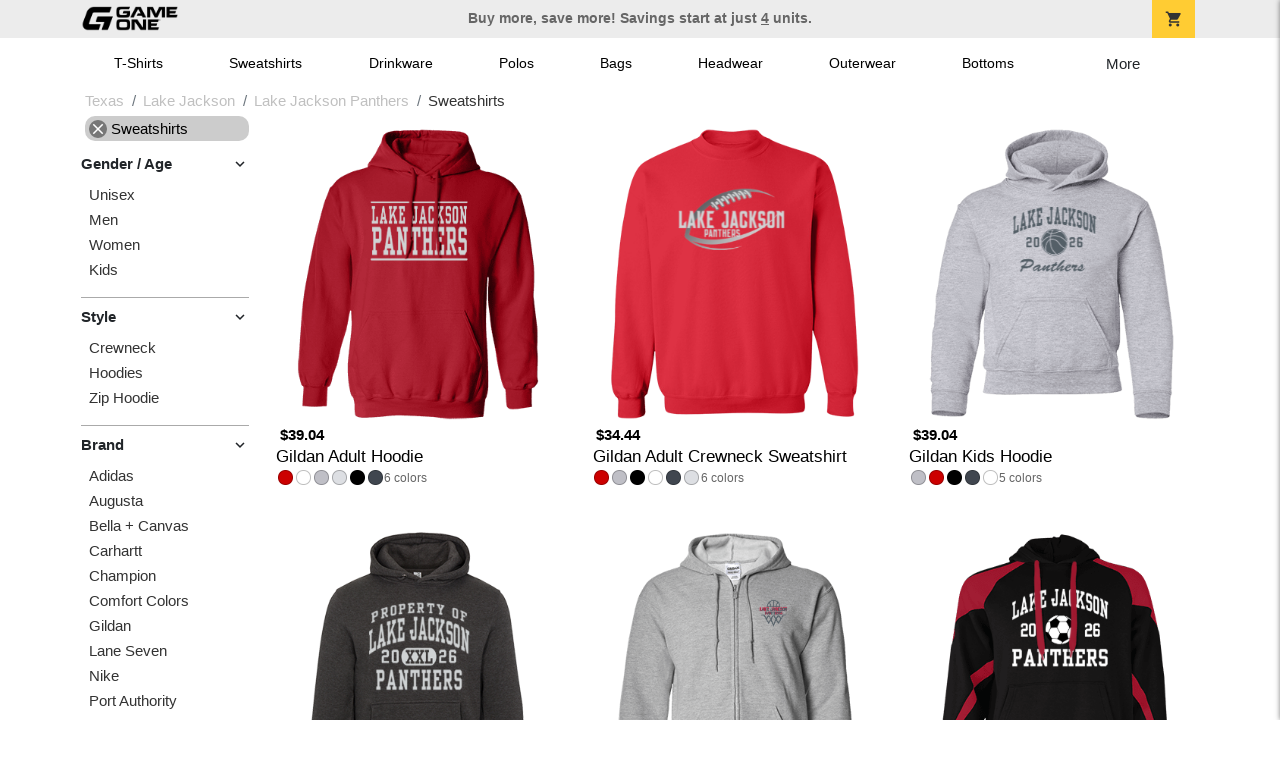

--- FILE ---
content_type: text/html; charset=utf-8
request_url: https://shop.game-one.com/texas/lake-jackson/lake-jackson-panthers/sweatshirts
body_size: 9302
content:
<!DOCTYPE html>
<html prefix="og: http://ogp.me/ns#">

    
<head xmlns="http://www.w3.org/1999/xhtml">
	<meta charset="utf-8">
	<meta http-equiv="X-UA-Compatible" content="IE=edge">
	<meta name="viewport" content="width=device-width, initial-scale=1, maximum-scale=1, user-scalable=no" />
	<meta name="description" content="The Official Store for Game One!" />
	<meta property="og:title" content="Lake Jackson Panthers  Custom Apparel and Merchandise - Game One" />
    <meta property="og:type" content="website" />
    
	    <meta property="og:url" content="https://shop.game-one.com/texas/lake-jackson/lake-jackson-panthers/sweatshirts" /> 
    <meta property="og:description" />
    
        <meta property="og:image" content="https://content.bespokelabs.co/images/theme/GameOne/favicos/android-chrome-512x512.png" />
    
         <meta name="msvalidate.01" content="E88417EF3813845F4913ECDD1A80DD8F" /> 
    <title>Lake Jackson Panthers  Custom Apparel and Merchandise - Game One</title>
   
         <link href="//content.bespokelabs.co/images/theme/Shared/cssv2/prod/common/toppage-bs5.css?v=01202026-3" rel="stylesheet" />
			<link rel="canonical" href="https://shop.game-one.com/texas/lake-jackson/lake-jackson-panthers/sweatshirts" />
  <!-- favicos -->
   
    <link rel="apple-touch-icon" sizes="180x180" href="//content.bespokelabs.co/images/theme/GameOne/favicos/apple-touch-icon.png">
<link rel="icon" type="image/png" sizes="32x32" href="//content.bespokelabs.co/images/theme/GameOne/favicos/favicon-32x32.png">
<link rel="icon" type="image/png" sizes="16x16" href="//content.bespokelabs.co/images/theme/GameOne/favicos/favicon-16x16.png">
<link rel="manifest" href="//content.bespokelabs.co/images/theme/GameOne/favicos/site.webmanifest">
<link rel="mask-icon" href="//content.bespokelabs.co/images/theme/GameOne/favicos/safari-pinned-tab.svg" color="#5bbad5">
<link rel="shortcut icon" href="//content.bespokelabs.co/images/theme/GameOne/favicos/favicon.ico">
<meta name="msapplication-TileColor" content="#ffffff">
<meta name="msapplication-config" content="//content.bespokelabs.co/images/theme/GameOne/favico//browserconfig.xml">
<meta name="theme-color" content="#ffffff">

     
    <script type="text/javascript">
            var categoryId = "622a65b7664542ab795804d4-622a6c5e8603ae4f44ae6fe6-622a6c5e8603ae4f44ae6fe7";
    </script>


        <style type="text/css">
            .btn-secondaction, .btn-secondaction:hover, .search-btn, .search-btn:hover, .btn-search, .btn-search:hover,
            :not(.btn-check)+.btn:hover, #thank-you :not(.btn-check)+.spirit-button:hover, .btn:first-child:hover, #thank-you .spirit-button:first-child:hover 
            { 
                background-color: #006DB0;
                color: white;
            }
            .btn-secondaction-outline, .btn-secondaction-outline:hover { 
                border-color: #006DB0;
                color: #006DB0;
            }
            a.secondary-link, .footer.dark-bg a.secondary-link { 
                color: #006DB0; 
            }
            .widget-header 
            {
                border-color: #006DB0;
            }
            #btdzn .btdzn-design-picker ul li.active { 
                outline: 2px solid #006DB0 !important;
            }
        </style>
    <!-- Global Site Tag (gtag.js) - Google Analytics -->
<script async src="https://www.googletagmanager.com/gtag/js?id=G-XHT7LQSNQK"></script>
<script>
    var gtagOptsObj = {
          cookie_flags: 'max-age=7200;secure;samesite=none;'
    };  // deache 5-16-2019 2331
  window.dataLayer = window.dataLayer || [];
  function gtag(){dataLayer.push(arguments);}
  gtag('js', new Date());

  gtag('config', 'G-XHT7LQSNQK', gtagOptsObj);
</script>
         <link href="https://fonts.googleapis.com/css2??family=Open+Sans:ital,wght@0,400;1,400;1,800&amp;family=Saira+Condensed:wght@900&amp;family=Material+Icons&display=swap" rel="stylesheet">
               <script src="//content.bespokelabs.co/images/theme/Shared/js/prod/bs-index-prod.js?v=01072026" type="module"></script>  
</head>


<body class="GameOne RenderCatalog">
    
	<div class="top-row">
	    <div class="container">
			<div class="row mx-0 justify-content-between align-items-center text-center">
        <div class="col text-left">
            <a href="/">
                        <img class="top-row-logo" src='//content.bespokelabs.co/images/theme/GameOne/images/gameone-logo-2025.png' />
            </a>
        </div>
		 <div class="col text-center d-md-block d-none fw-bold">
          Buy more, save more! Savings start at just <u>4</u> units.
        </div>
				<div class="col text-right">
          <a href="javascript:slideoverToggle('cart', 'Loading your cart')" class="topbar-cart">
            <i class="material-icons">shopping_cart</i>
             <div class="cart-item-count d-none" id="cart-item-count">
                <div>
                </div>
            </div>
          </a>
          <a href="#" id="mobile-navbar-toggler" type="button" data-bs-toggle="collapse" data-bs-target="#navbarSupportedContent" aria-controls="navbarSupportedContent" aria-expanded="false" aria-label="Toggle navigation" class="topbar-hamburger d-md-none navbar-toggler">
            <i class="material-icons">menu</i>
          </a>
				</div>
				
		</div>
		</div>
	</div>
	
    
	<div id="body-content">
	         <slideover so-name="cart" load-url="/cart" v-bind:right="true" v-bind:left="false" ></slideover>
	         <password-modal 
                v-bind:show="false" 
                header-text="This Shop Requires A Password" 
                inner-text="Enter Shop Code" 
                submit-text="Submit"
	         ></password-modal>
<privacy-modal></privacy-modal>

	    <div class="container" id="navbarSupportedContent">
<nav class="navbar navbar-expand-md link-bar" id="layout-nav">

    <div class="container justify-content-center">
        <div class="collapse navbar-collapse">
            <div class="desktop-nav-wrapper">
                <ul class="navbar-nav big-nav" id="layout-main-nav">
                  
                    <li class="d-sm-none navbar-search white">
                        <autocomplete></autocomplete>
                    </li>
                                    <li class="nav-item main-nav-link">
                        <a href="/texas/lake-jackson/lake-jackson-panthers/t-shirts">T-Shirts</a>
                    </li>
                    <li class="nav-item main-nav-link">
                        <a href="/texas/lake-jackson/lake-jackson-panthers/sweatshirts">Sweatshirts</a>
                    </li>
                    <li class="nav-item main-nav-link">
                        <a href="/texas/lake-jackson/lake-jackson-panthers/drinkware">Drinkware</a>
                    </li>
                    <li class="nav-item main-nav-link">
                        <a href="/texas/lake-jackson/lake-jackson-panthers/polos">Polos</a>
                    </li>
                    <li class="nav-item main-nav-link">
                        <a href="/texas/lake-jackson/lake-jackson-panthers/bags">Bags</a>
                    </li>
                    <li class="nav-item main-nav-link">
                        <a href="/texas/lake-jackson/lake-jackson-panthers/hats">Headwear</a>
                    </li>
                    <li class="nav-item main-nav-link">
                        <a href="/texas/lake-jackson/lake-jackson-panthers/outerwear">Outerwear</a>
                    </li>
                    <li class="nav-item main-nav-link">
                        <a href="/texas/lake-jackson/lake-jackson-panthers/bottoms">Bottoms</a>
                    </li>
                    <li class="nav-item main-nav-link">
                        <a href="/texas/lake-jackson/lake-jackson-panthers/button-downs">Button Downs</a>
                    </li>
                    <li class="nav-item main-nav-link">
                        <a href="/texas/lake-jackson/lake-jackson-panthers/home-office">Home & Office</a>
                    </li>
                    <li class="nav-item white spacer d-md-none"></li>

                    <li class="d-none nav-item">
                        <a href="/cart" class="nav-link btn action-btn">
                            <i class="material-icons">shopping_cart</i>
                            Your Cart
                            ($0.00)
                        </a>
                    </li>
                    <li class="nav-item dark d-md-none">
                        <a class="nav-link" href="/track-order">Track Order</a>
                    </li>
                    <li class="nav-item dark  d-md-none">
                        <a class="nav-link" href="/shipping">Shipping</a>
                    </li>
                    <li class="nav-item dark  d-md-none">
                        <a class="nav-link" href="/faq">FAQs</a>
                    </li>
                    <li class="nav-item dark  d-md-none">
                        <a class="nav-link" href="/contact">Contact Us</a>
                    </li>
                </ul>
                <div id="layout-nav-more" v-on:click="" class="d-none big-nav-more dropdown">
                    More
                    <div id="layout-more-dropdown-menu" class="dropdown-menu" aria-labelledby="dropdownMenuButton">
                    </div>
                </div>
            </div>
        </div>
    </div>
</nav>
</div>

	<div class="body-container  ">
	
            

<div id="catalog" class="stage">
<div class="catalog-mobile-header d-block d-md-none">
    <div class="row align-items-center">
        <div class="col-12 catalog-mobile-title text-center d-none">
Sweatshirts        </div>
            <div class="col catalog-mobile-back">
            <a href="https://shop.game-one.com/texas/lake-jackson/lake-jackson-panthers" class="back-link">
                <i class="material-icons">arrow_back</i>
             Lake Jackson Panthers
             </a>
        </div>
        <div class="col-auto catalog-mobile-top-filter">
            <div onclick="$('#catalog-sidebar-container').toggleClass('expand')" class="filter-btn"><i class="material-icons">tune</i>Filter</div>
        </div>
    </div>   
</div>

<!-- WIDGET ROW -->
<div class='row'>
    <div class="col">
         <ol class="breadcrumb store-breadcrumbs" vocab="https://schema.org/" typeof="BreadcrumbList">

            <li class="breadcrumb-item" property="itemListElement" typeof="ListItem">
                        <a href="/texas" property="item" typeof="WebPage">
                           <span property="name">Texas</span>
                    </a>
                            <meta property="position"  content="1" >
             
            </li>
            <li class="breadcrumb-item" property="itemListElement" typeof="ListItem">
                        <a href="/texas/lake-jackson" property="item" typeof="WebPage">
                           <span property="name">Lake Jackson</span>
                    </a>
                            <meta property="position"  content="2" >
             
            </li>
            <li class="breadcrumb-item" property="itemListElement" typeof="ListItem">
                        <a href="/texas/lake-jackson/lake-jackson-panthers" property="item" typeof="WebPage">
                           <span property="name">Lake Jackson Panthers</span>
                    </a>
                            <meta property="position"  content="3" >
             
            </li>
            <li class="breadcrumb-item" property="itemListElement" typeof="ListItem">
                        <a href="/texas/lake-jackson/lake-jackson-panthers/sweatshirts" property="item" typeof="WebPage" style="pointer-events: none">
                           <span property="name">Sweatshirts</span>
                        </a>
                            <meta property="position"  content="4" >
             
            </li>
        </ol>
    </div>
</div>



<div class="row">
    <div class="col-xl-2 col-md-3">
        <div id="catalog-sidebar-container">
            <div class="browsing hide-expand" >Browsing:</div>
            <div class="categories show-expand">Categories</div>
            <div class="close-icon" onclick="$('#catalog-sidebar-container').removeClass('expand')">
                <i class="material-icons">close</i>
            </div>
            <ul class="catalog-filters catalog-page always-open" id="catalog-sidebar">
            <li class="top-level">
                    <ul class="active-filter sub-level">
                        <li class="redundant-active">
                            <a href="/texas/lake-jackson/lake-jackson-panthers"><i class="material-icons">close</i> Sweatshirts</a>
                        </li>
                    </ul>
            </li>
                                <li class="top-level">
                        <div class="top-level-header">
                            Gender / Age
                           <div class="filter-toggler">
                                <i class="material-icons">keyboard_arrow_right</i>
                           </div>
                        </div>
                        <ul class="sub-level">
                                <li class="">
                                    <a href="/texas/lake-jackson/lake-jackson-panthers/unisex/sweatshirts">Unisex</a>
                                </li>
                                <li class="">
                                    <a href="/texas/lake-jackson/lake-jackson-panthers/mens/sweatshirts">Men</a>
                                </li>
                                <li class="">
                                    <a href="/texas/lake-jackson/lake-jackson-panthers/womens/sweatshirts">Women</a>
                                </li>
                                <li class="">
                                    <a href="/texas/lake-jackson/lake-jackson-panthers/kids/sweatshirts">Kids</a>
                                </li>
                        </ul>
                    </li>
                    <li class="top-level">
                        <div class="top-level-header">
                            Style
                           <div class="filter-toggler">
                                <i class="material-icons">keyboard_arrow_right</i>
                           </div>
                        </div>
                        <ul class="sub-level">
                                <li class="">
                                    <a href="/texas/lake-jackson/lake-jackson-panthers/sweatshirts?filters=style/crewneck">Crewneck</a>
                                </li>
                                <li class="">
                                    <a href="/texas/lake-jackson/lake-jackson-panthers/sweatshirts?filters=style/hoodies">Hoodies</a>
                                </li>
                                <li class="">
                                    <a href="/texas/lake-jackson/lake-jackson-panthers/sweatshirts?filters=style/zip-hoodie">Zip Hoodie</a>
                                </li>
                        </ul>
                    </li>
                    <li class="top-level">
                        <div class="top-level-header">
                            Brand
                           <div class="filter-toggler">
                                <i class="material-icons">keyboard_arrow_right</i>
                           </div>
                        </div>
                        <ul class="sub-level">
                                <li class="">
                                    <a href="/texas/lake-jackson/lake-jackson-panthers/sweatshirts/adidas">Adidas</a>
                                </li>
                                <li class="">
                                    <a href="/texas/lake-jackson/lake-jackson-panthers/sweatshirts?filters=brand/augusta">Augusta</a>
                                </li>
                                <li class="">
                                    <a href="/texas/lake-jackson/lake-jackson-panthers/sweatshirts?filters=brand/bella-canvas">Bella + Canvas</a>
                                </li>
                                <li class="">
                                    <a href="/texas/lake-jackson/lake-jackson-panthers/sweatshirts?filters=brand/carhartt">Carhartt</a>
                                </li>
                                <li class="">
                                    <a href="/texas/lake-jackson/lake-jackson-panthers/sweatshirts?filters=brand/champion">Champion</a>
                                </li>
                                <li class="">
                                    <a href="/texas/lake-jackson/lake-jackson-panthers/sweatshirts?filters=brand/comfort-colors">Comfort Colors</a>
                                </li>
                                <li class="">
                                    <a href="/texas/lake-jackson/lake-jackson-panthers/gildan/sweatshirts">Gildan</a>
                                </li>
                                <li class="">
                                    <a href="/texas/lake-jackson/lake-jackson-panthers/sweatshirts?filters=brand/lane-seven">Lane Seven</a>
                                </li>
                                <li class="">
                                    <a href="/texas/lake-jackson/lake-jackson-panthers/sweatshirts/nike">Nike</a>
                                </li>
                                <li class="">
                                    <a href="/texas/lake-jackson/lake-jackson-panthers/sweatshirts?filters=brand/port-authority">Port Authority</a>
                                </li>
                                <li class="">
                                    <a href="/texas/lake-jackson/lake-jackson-panthers/sweatshirts?filters=brand/prevail">Prevail</a>
                                </li>
                                <li class="">
                                    <a href="/texas/lake-jackson/lake-jackson-panthers/sweatshirts?filters=brand/sport-tek">Sport-Tek</a>
                                </li>
                                <li class="">
                                    <a href="/texas/lake-jackson/lake-jackson-panthers/sweatshirts/under-armour">Under Armour</a>
                                </li>
                        </ul>
                    </li>
            </ul>
            <div class="btn btn-secondaction-outline" style="display: none !important;" onclick="$('#catalog-sidebar-container').addClass('expand')"><i class="material-icons">tune</i></div>
        </div>
    </div>

    <div class="col-12 col-md-9 col-xl-10">
            <product-image-core page="catalog"></product-image-core>

        <div class="catalog-items">
            <div class="row">
                <!-- Product Listing -->
                        <div class="col-12 col-sm-4">
                            <a href="/texas/lake-jackson/lake-jackson-panthers/product-541?color_id=4764&amp;top=Lake%20Jackson&amp;bottom=Panthers&amp;design_id=186&amp;fc1=D0D3D4&amp;fc2=000000&amp;bc1=D0D3D4&amp;bc2=000000" data-mpId="541-4764-186" class="card catalog-item no-customize"  data-pId="541" data-name="Gildan Adult Hoodie" data-subcategory="" data-category="" data-color="Red">
                                <div class="catalog-image-box unloaded"> 
                                    <img src="//content.bespokelabs.co/images/theme/Shared/images/loading-product.png" class="w-100 placeholder" style='display: none;' />
                                <div class="card-img-top">
                                    <div style="background-image: url('//content.bespokelabs.co/DynamicImageHandler.ashx?pid=541&amp;cid=4764&amp;ndz=1&amp;tt=Lake+Jackson&amp;bt=Panthers&amp;yt=2026&amp;did=186&amp;cp1=D0D3D4&amp;cp2=000000')">
                                                                            </div>
                                </div> 

                                </div>
                                
                                <div class="card-body catalog-item-bottom row ">
                                     <div class="catalog-colors col-12">
                                                <div class="catalog-color" data-hex2="" data-image="//content.bespokelabs.co/images/colorselection/red.jpg')" style="background-color: #CC0000">
                                                </div>
                                                <div class="catalog-color" data-hex2="" data-image="//content.bespokelabs.co/images/colorselection/white.jpg')" style="background-color: #FFFFFF">
                                                </div>
                                                <div class="catalog-color" data-hex2="" data-image="//content.bespokelabs.co/images/colorselection/gray.jpg')" style="background-color: #BFBFC6">
                                                </div>
                                                <div class="catalog-color" data-hex2="" data-image="//content.bespokelabs.co/images/colorselection/ash.jpg')" style="background-color: #DDDFE3">
                                                </div>
                                                <div class="catalog-color" data-hex2="" data-image="//content.bespokelabs.co/images/colorselection/black.jpg')" style="background-color: #000000">
                                                </div>
                                                <div class="catalog-color" data-hex2="" data-image="//content.bespokelabs.co/images/colorselection/darkheather.jpg')" style="background-color: #40464F">
                                                </div>
                                        <div class="color-count">6</div>
                                    </div>
                                    <div class="catalog-item-name col-12 text-left"><span>Gildan Adult Hoodie</span></div>
                                    <div class="catalog-item-price col-12 text-left">
                                        	<span>$39.04</span>
                                    </div>
                                </div>
                            </a>
                        </div>
                        <div class="col-12 col-sm-4">
                            <a href="/texas/lake-jackson/lake-jackson-panthers/product-564?color_id=5010&amp;top=Lake%20Jackson&amp;bottom=Panthers&amp;design_id=79746&amp;fc1=D0D3D4&amp;fc2=000000&amp;bc1=D0D3D4&amp;bc2=000000" data-mpId="564-5010-79746" class="card catalog-item no-customize"  data-pId="564" data-name="Gildan Adult Crewneck Sweatshirt" data-subcategory="" data-category="" data-color="Red">
                                <div class="catalog-image-box unloaded"> 
                                    <img src="//content.bespokelabs.co/images/theme/Shared/images/loading-product.png" class="w-100 placeholder" style='display: none;' />
                                <div class="card-img-top">
                                    <div style="background-image: url('//content.bespokelabs.co/DynamicImageHandler.ashx?pid=564&amp;cid=5010&amp;ndz=1&amp;tt=Lake+Jackson&amp;bt=Panthers&amp;yt=2026&amp;did=79746&amp;cp1=D0D3D4&amp;cp2=000000')">
                                                                            </div>
                                </div> 

                                </div>
                                
                                <div class="card-body catalog-item-bottom row ">
                                     <div class="catalog-colors col-12">
                                                <div class="catalog-color" data-hex2="" data-image="//content.bespokelabs.co/images/colorselection/red.jpg')" style="background-color: #CC0000">
                                                </div>
                                                <div class="catalog-color" data-hex2="" data-image="//content.bespokelabs.co/images/colorselection/gray.jpg')" style="background-color: #BFBFC6">
                                                </div>
                                                <div class="catalog-color" data-hex2="" data-image="//content.bespokelabs.co/images/colorselection/black.jpg')" style="background-color: #000000">
                                                </div>
                                                <div class="catalog-color" data-hex2="" data-image="//content.bespokelabs.co/images/colorselection/white.jpg')" style="background-color: #FFFFFF">
                                                </div>
                                                <div class="catalog-color" data-hex2="" data-image="//content.bespokelabs.co/images/colorselection/darkheather.jpg')" style="background-color: #40464F">
                                                </div>
                                                <div class="catalog-color" data-hex2="" data-image="//content.bespokelabs.co/images/colorselection/ash.jpg')" style="background-color: #DDDFE3">
                                                </div>
                                        <div class="color-count">6</div>
                                    </div>
                                    <div class="catalog-item-name col-12 text-left"><span>Gildan Adult Crewneck Sweatshirt</span></div>
                                    <div class="catalog-item-price col-12 text-left">
                                        	<span>$34.44</span>
                                    </div>
                                </div>
                            </a>
                        </div>
                        <div class="col-12 col-sm-4">
                            <a href="/texas/lake-jackson/lake-jackson-panthers/product-59?color_id=332&amp;top=Lake%20Jackson&amp;bottom=Panthers&amp;design_id=1&amp;fc1=545F67&amp;fc2=E4002B&amp;bc1=545F67&amp;bc2=E4002B" data-mpId="59-332-1" class="card catalog-item no-customize"  data-pId="59" data-name="Gildan Kids Hoodie" data-subcategory="" data-category="" data-color="Sport Grey">
                                <div class="catalog-image-box unloaded"> 
                                    <img src="//content.bespokelabs.co/images/theme/Shared/images/loading-product.png" class="w-100 placeholder" style='display: none;' />
                                <div class="card-img-top">
                                    <div style="background-image: url('//content.bespokelabs.co/DynamicImageHandler.ashx?pid=59&amp;cid=332&amp;ndz=1&amp;tt=Lake+Jackson&amp;bt=Panthers&amp;yt=2026&amp;did=1&amp;cp1=545F67&amp;cp2=E4002B')">
                                                                            </div>
                                </div> 

                                </div>
                                
                                <div class="card-body catalog-item-bottom row ">
                                     <div class="catalog-colors col-12">
                                                <div class="catalog-color" data-hex2="" data-image="//content.bespokelabs.co/images/colorselection/sportgrey.jpg')" style="background-color: #BFBFC6">
                                                </div>
                                                <div class="catalog-color" data-hex2="" data-image="//content.bespokelabs.co/images/colorselection/red.jpg')" style="background-color: #CC0000">
                                                </div>
                                                <div class="catalog-color" data-hex2="" data-image="//content.bespokelabs.co/images/colorselection/black.jpg')" style="background-color: #000000">
                                                </div>
                                                <div class="catalog-color" data-hex2="" data-image="//content.bespokelabs.co/images/colorselection/darkheather.jpg')" style="background-color: #40464F">
                                                </div>
                                                <div class="catalog-color" data-hex2="" data-image="//content.bespokelabs.co/images/colorselection/white.jpg')" style="background-color: #FFFFFF">
                                                </div>
                                        <div class="color-count">5</div>
                                    </div>
                                    <div class="catalog-item-name col-12 text-left"><span>Gildan Kids Hoodie</span></div>
                                    <div class="catalog-item-price col-12 text-left">
                                        	<span>$39.04</span>
                                    </div>
                                </div>
                            </a>
                        </div>
                        <div class="col-12 col-sm-4">
                            <a href="/texas/lake-jackson/lake-jackson-panthers/product-1545?color_id=16214&amp;top=Lake%20Jackson&amp;bottom=Panthers&amp;design_id=6&amp;fc1=D0D3D4&amp;fc2=000000&amp;bc1=D0D3D4&amp;bc2=000000" data-mpId="1545-16214-6" class="card catalog-item no-customize"  data-pId="1545" data-name="Lane Seven Unisex Premium Hoodie" data-subcategory="" data-category="" data-color="Charcoal Heather">
                                <div class="catalog-image-box unloaded"> 
                                    <img src="//content.bespokelabs.co/images/theme/Shared/images/loading-product.png" class="w-100 placeholder" style='display: none;' />
                                <div class="card-img-top">
                                    <div style="background-image: url('//content.bespokelabs.co/DynamicImageHandler.ashx?pid=1545&amp;cid=16214&amp;ndz=1&amp;tt=Lake+Jackson&amp;bt=Panthers&amp;yt=2026&amp;did=6&amp;cp1=D0D3D4&amp;cp2=000000')">
                                                                            </div>
                                </div> 

                                </div>
                                
                                <div class="card-body catalog-item-bottom row ">
                                     <div class="catalog-colors col-12">
                                                <div class="catalog-color" data-hex2="" data-image="//content.bespokelabs.co/images/colorselection/charcoalgrey.jpg')" style="background-color: #646769">
                                                </div>
                                                <div class="catalog-color" data-hex2="" data-image="//content.bespokelabs.co/images/colorselection/red.jpg')" style="background-color: #CC0000">
                                                </div>
                                                <div class="catalog-color" data-hex2="" data-image="//content.bespokelabs.co/images/colorselection/black.jpg')" style="background-color: #000000">
                                                </div>
                                                <div class="catalog-color" data-hex2="" data-image="//content.bespokelabs.co/images/colorselection/white.jpg')" style="background-color: #FFFFFF">
                                                </div>
                                                <div class="catalog-color" data-hex2="" data-image="//content.bespokelabs.co/images/colorselection/heatherednickel.jpg')" style="background-color: #b3b6b7">
                                                </div>
                                        <div class="color-count">5</div>
                                    </div>
                                    <div class="catalog-item-name col-12 text-left"><span>Lane Seven Unisex Premium Hoodie</span></div>
                                    <div class="catalog-item-price col-12 text-left">
                                        	<span>$41.34</span>
                                    </div>
                                </div>
                            </a>
                        </div>
                        <div class="col-12 col-sm-4">
                            <a href="/texas/lake-jackson/lake-jackson-panthers/product-1375?color_id=14175&amp;top=Lake%20Jackson&amp;bottom=Panthers&amp;design_id=94919&amp;fc1=545F67&amp;fc2=E4002B&amp;bc1=545F67&amp;bc2=E4002B" data-mpId="1375-14175-94919" class="card catalog-item no-customize"  data-pId="1375" data-name="Gildan Adult Full Zip Hoodie" data-subcategory="" data-category="" data-color="Sport Grey">
                                <div class="catalog-image-box unloaded"> 
                                    <img src="//content.bespokelabs.co/images/theme/Shared/images/loading-product.png" class="w-100 placeholder" style='display: none;' />
                                <div class="card-img-top">
                                    <div style="background-image: url('//content.bespokelabs.co/DynamicImageHandler.ashx?pid=1375&amp;cid=14175&amp;ndz=1&amp;tt=Lake+Jackson&amp;bt=Panthers&amp;yt=2026&amp;did=94919&amp;cp1=545F67&amp;cp2=E4002B')">
                                                                            </div>
                                </div> 

                                </div>
                                
                                <div class="card-body catalog-item-bottom row ">
                                     <div class="catalog-colors col-12">
                                                <div class="catalog-color" data-hex2="" data-image="//content.bespokelabs.co/images/colorselection/sportgrey.jpg')" style="background-color: #BFBFC6">
                                                </div>
                                                <div class="catalog-color" data-hex2="" data-image="//content.bespokelabs.co/images/colorselection/red.jpg')" style="background-color: #CC0000">
                                                </div>
                                                <div class="catalog-color" data-hex2="" data-image="//content.bespokelabs.co/images/colorselection/black.jpg')" style="background-color: #000000">
                                                </div>
                                                <div class="catalog-color" data-hex2="" data-image="//content.bespokelabs.co/images/colorselection/white.jpg')" style="background-color: #FFFFFF">
                                                </div>
                                                <div class="catalog-color" data-hex2="" data-image="//content.bespokelabs.co/images/colorselection/darkheather.jpg')" style="background-color: #40464F">
                                                </div>
                                        <div class="color-count">5</div>
                                    </div>
                                    <div class="catalog-item-name col-12 text-left"><span>Gildan Adult Full Zip Hoodie</span></div>
                                    <div class="catalog-item-price col-12 text-left">
                                        	<span>$48.24</span>
                                    </div>
                                </div>
                            </a>
                        </div>
                        <div class="col-12 col-sm-4">
                            <a href="/texas/lake-jackson/lake-jackson-panthers/product-1142?color_id=12035&amp;top=Lake%20Jackson&amp;bottom=Panthers&amp;design_id=20269&amp;fc1=FFFFFF&amp;fc2=808285&amp;bc1=FFFFFF&amp;bc2=808285" data-mpId="1142-12035-20269" class="card catalog-item no-customize"  data-pId="1142" data-name="Holloway Mens Hoodie" data-subcategory="" data-category="" data-color="Black/Scarlet">
                                <div class="catalog-image-box unloaded"> 
                                    <img src="//content.bespokelabs.co/images/theme/Shared/images/loading-product.png" class="w-100 placeholder" style='display: none;' />
                                <div class="card-img-top">
                                    <div style="background-image: url('//content.bespokelabs.co/DynamicImageHandler.ashx?pid=1142&amp;cid=12035&amp;ndz=1&amp;tt=Lake+Jackson&amp;bt=Panthers&amp;yt=2026&amp;did=20269&amp;cp1=FFFFFF&amp;cp2=808285')">
                                                                            </div>
                                </div> 

                                </div>
                                
                                <div class="card-body catalog-item-bottom row ">
                                     <div class="catalog-colors col-12">
                                             <div class="catalog-color" data-hex2="" data-image="//content.bespokelabs.co/images/colorselection/black_red.jpg')" 
                                             style="background: linear-gradient(135deg, #000000 0%, #000000 50%,#FA3447 51%,#FA3447 100%)">
                                                </div>
                                             <div class="catalog-color" data-hex2="" data-image="//content.bespokelabs.co/images/colorselection/black_white.jpg')" 
                                             style="background: linear-gradient(135deg, #000000 0%, #000000 50%,#FFFFFF 51%,#FFFFFF 100%)">
                                                </div>
                                             <div class="catalog-color" data-hex2="" data-image="//content.bespokelabs.co/images/colorselection/white_gray.jpg')" 
                                             style="background: linear-gradient(135deg, #FFFFFF 0%, #FFFFFF 50%,#646769 51%,#646769 100%)">
                                                </div>
                                        <div class="color-count">3</div>
                                    </div>
                                    <div class="catalog-item-name col-12 text-left"><span>Holloway Mens Hoodie</span></div>
                                    <div class="catalog-item-price col-12 text-left">
                                        	<span>$56.29</span>
                                    </div>
                                </div>
                            </a>
                        </div>
                        <div class="col-12 col-sm-4">
                            <a href="/texas/lake-jackson/lake-jackson-panthers/product-1263?color_id=13118&amp;top=Lake%20Jackson&amp;bottom=Panthers&amp;design_id=80211&amp;fc1=FFFFFF&amp;fc2=808285&amp;bc1=FFFFFF&amp;bc2=808285" data-mpId="1263-13118-80211" class="card catalog-item no-customize"  data-pId="1263" data-name="Sport-Tek Mens Fleece Hoodie" data-subcategory="" data-category="" data-color="Black">
                                <div class="catalog-image-box unloaded"> 
                                    <img src="//content.bespokelabs.co/images/theme/Shared/images/loading-product.png" class="w-100 placeholder" style='display: none;' />
                                <div class="card-img-top">
                                    <div style="background-image: url('//content.bespokelabs.co/DynamicImageHandler.ashx?pid=1263&amp;cid=13118&amp;ndz=1&amp;tt=Lake+Jackson&amp;bt=Panthers&amp;yt=2026&amp;did=80211&amp;cp1=FFFFFF&amp;cp2=808285')">
                                                                            </div>
                                </div> 

                                </div>
                                
                                <div class="card-body catalog-item-bottom row ">
                                     <div class="catalog-colors col-12">
                                                <div class="catalog-color" data-hex2="" data-image="//content.bespokelabs.co/images/colorselection/black.jpg')" style="background-color: #000000">
                                                </div>
                                                <div class="catalog-color" data-hex2="" data-image="//content.bespokelabs.co/images/colorselection/truered.jpg')" style="background-color: #CC0000">
                                                </div>
                                                <div class="catalog-color" data-hex2="" data-image="//content.bespokelabs.co/images/colorselection/athleticheather.jpg')" style="background-color: #CCCCD4">
                                                </div>
                                                <div class="catalog-color" data-hex2="" data-image="//content.bespokelabs.co/images/colorselection/vintage heather.jpg')" style="background-color: #6b6e76">
                                                </div>
                                                <div class="catalog-color" data-hex2="" data-image="//content.bespokelabs.co/images/colorselection/black_black.jpg')" style="background-color: #40474f">
                                                </div>
                                        <div class="color-count">5</div>
                                    </div>
                                    <div class="catalog-item-name col-12 text-left"><span>Sport-Tek Mens Fleece Hoodie</span></div>
                                    <div class="catalog-item-price col-12 text-left">
                                        	<span>$53.99</span>
                                    </div>
                                </div>
                            </a>
                        </div>
                        <div class="col-12 col-sm-4">
                            <a href="/texas/lake-jackson/lake-jackson-panthers/product-1240?color_id=12994&amp;top=Lake%20Jackson&amp;bottom=Panthers&amp;design_id=76642&amp;fc1=D0D3D4&amp;fc2=000000&amp;bc1=D0D3D4&amp;bc2=000000" data-mpId="1240-12994-76642" class="card catalog-item no-customize"  data-pId="1240" data-name="Port Authority Mens Fleece Hoodie" data-subcategory="" data-category="" data-color="Red">
                                <div class="catalog-image-box unloaded"> 
                                    <img src="//content.bespokelabs.co/images/theme/Shared/images/loading-product.png" class="w-100 placeholder" style='display: none;' />
                                <div class="card-img-top">
                                    <div style="background-image: url('//content.bespokelabs.co/DynamicImageHandler.ashx?pid=1240&amp;cid=12994&amp;ndz=1&amp;tt=Lake+Jackson&amp;bt=Panthers&amp;yt=2026&amp;did=76642&amp;cp1=D0D3D4&amp;cp2=000000')">
                                                                            </div>
                                </div> 

                                </div>
                                
                                <div class="card-body catalog-item-bottom row ">
                                     <div class="catalog-colors col-12">
                                                <div class="catalog-color" data-hex2="" data-image="//content.bespokelabs.co/images/colorselection/red.jpg')" style="background-color: #CC0000">
                                                </div>
                                                <div class="catalog-color" data-hex2="" data-image="//content.bespokelabs.co/images/colorselection/athleticheather.jpg')" style="background-color: #CCCCD4">
                                                </div>
                                                <div class="catalog-color" data-hex2="" data-image="//content.bespokelabs.co/images/colorselection/charcoal.jpg')" style="background-color: #564A4D">
                                                </div>
                                                <div class="catalog-color" data-hex2="" data-image="//content.bespokelabs.co/images/colorselection/jetblack.jpg')" style="background-color: #000000">
                                                </div>
                                        <div class="color-count">4</div>
                                    </div>
                                    <div class="catalog-item-name col-12 text-left"><span>Port Authority Mens Fleece Hoodie</span></div>
                                    <div class="catalog-item-price col-12 text-left">
                                        	<span>$39.04</span>
                                    </div>
                                </div>
                            </a>
                        </div>
                        <div class="col-12 col-sm-4">
                            <a href="/texas/lake-jackson/lake-jackson-panthers/product-1569?color_id=16342&amp;top=Lake%20Jackson&amp;bottom=Panthers&amp;design_id=80088&amp;fc1=D0D3D4&amp;fc2=000000&amp;bc1=D0D3D4&amp;bc2=000000" data-mpId="1569-16342-80088" class="card catalog-item no-customize"  data-pId="1569" data-name="Champion Mens Powerblend Hoodie" data-subcategory="" data-category="" data-color="Scarlet">
                                <div class="catalog-image-box unloaded"> 
                                    <img src="//content.bespokelabs.co/images/theme/Shared/images/loading-product.png" class="w-100 placeholder" style='display: none;' />
                                <div class="card-img-top">
                                    <div style="background-image: url('//content.bespokelabs.co/DynamicImageHandler.ashx?pid=1569&amp;cid=16342&amp;ndz=1&amp;tt=Lake+Jackson&amp;bt=Panthers&amp;yt=2026&amp;did=80088&amp;cp1=D0D3D4&amp;cp2=000000')">
                                                                            </div>
                                </div> 

                                </div>
                                
                                <div class="card-body catalog-item-bottom row ">
                                     <div class="catalog-colors col-12">
                                                <div class="catalog-color" data-hex2="" data-image="//content.bespokelabs.co/images/colorselection/scarlet.jpg')" style="background-color: #FA3447">
                                                </div>
                                                <div class="catalog-color" data-hex2="" data-image="//content.bespokelabs.co/images/colorselection/black.jpg')" style="background-color: #000000">
                                                </div>
                                                <div class="catalog-color" data-hex2="" data-image="//content.bespokelabs.co/images/colorselection/silver.jpg')" style="background-color: #b9c1c9">
                                                </div>
                                                <div class="catalog-color" data-hex2="" data-image="//content.bespokelabs.co/images/colorselection/gray.jpg')" style="background-color: #9fa3a8">
                                                </div>
                                                <div class="catalog-color" data-hex2="" data-image="//content.bespokelabs.co/images/colorselection/white.jpg')" style="background-color: #FFFFFF">
                                                </div>
                                        <div class="color-count">5</div>
                                    </div>
                                    <div class="catalog-item-name col-12 text-left"><span>Champion Mens Powerblend Hoodie</span></div>
                                    <div class="catalog-item-price col-12 text-left">
                                        	<span>$51.69</span>
                                    </div>
                                </div>
                            </a>
                        </div>
                        <div class="col-12 col-sm-4">
                            <a href="/texas/lake-jackson/lake-jackson-panthers/product-1799?color_id=17618&amp;top=Lake%20Jackson&amp;bottom=Panthers&amp;design_id=2579&amp;fc1=D0D3D4&amp;fc2=000000&amp;bc1=D0D3D4&amp;bc2=000000" data-mpId="1799-17618-2579" class="card catalog-item no-customize"  data-pId="1799" data-name="Carhartt Adult Midweight Hoodie" data-subcategory="" data-category="" data-color="Carbon Heather">
                                <div class="catalog-image-box unloaded"> 
                                    <img src="//content.bespokelabs.co/images/theme/Shared/images/loading-product.png" class="w-100 placeholder" style='display: none;' />
                                <div class="card-img-top">
                                    <div style="background-image: url('//content.bespokelabs.co/DynamicImageHandler.ashx?pid=1799&amp;cid=17618&amp;ndz=1&amp;tt=Lake+Jackson&amp;bt=Panthers&amp;yt=2026&amp;did=2579&amp;cp1=D0D3D4&amp;cp2=000000')">
                                                                            </div>
                                </div> 

                                </div>
                                
                                <div class="card-body catalog-item-bottom row ">
                                     <div class="catalog-colors col-12">
                                                <div class="catalog-color" data-hex2="" data-image="//content.bespokelabs.co/images/colorselection/carbon.jpg')" style="background-color: #4b4f54">
                                                </div>
                                                <div class="catalog-color" data-hex2="" data-image="//content.bespokelabs.co/images/colorselection/heather grey.jpg')" style="background-color: #b3b6b7">
                                                </div>
                                                <div class="catalog-color" data-hex2="" data-image="//content.bespokelabs.co/images/colorselection/black.jpg')" style="background-color: #000000">
                                                </div>
                                        <div class="color-count">3</div>
                                    </div>
                                    <div class="catalog-item-name col-12 text-left"><span>Carhartt Adult Midweight Hoodie</span></div>
                                    <div class="catalog-item-price col-12 text-left">
                                        	<span>$73.54</span>
                                    </div>
                                </div>
                            </a>
                        </div>
                        <div class="col-12 col-sm-4">
                            <a href="/texas/lake-jackson/lake-jackson-panthers/product-1546?color_id=16227&amp;top=Lake%20Jackson&amp;bottom=Panthers&amp;design_id=79752&amp;fc1=D0D3D4&amp;fc2=000000&amp;bc1=D0D3D4&amp;bc2=000000" data-mpId="1546-16227-79752" class="card catalog-item no-customize"  data-pId="1546" data-name="Gildan Kids Heavy Blend Fleece Crew" data-subcategory="" data-category="" data-color="Red">
                                <div class="catalog-image-box unloaded"> 
                                    <img src="//content.bespokelabs.co/images/theme/Shared/images/loading-product.png" class="w-100 placeholder" style='display: none;' />
                                <div class="card-img-top">
                                    <div style="background-image: url('//content.bespokelabs.co/DynamicImageHandler.ashx?pid=1546&amp;cid=16227&amp;ndz=1&amp;tt=Lake+Jackson&amp;bt=Panthers&amp;yt=2026&amp;did=79752&amp;cp1=D0D3D4&amp;cp2=000000')">
                                                                            </div>
                                </div> 

                                </div>
                                
                                <div class="card-body catalog-item-bottom row ">
                                     <div class="catalog-colors col-12">
                                                <div class="catalog-color" data-hex2="" data-image="//content.bespokelabs.co/images/colorselection/red.jpg')" style="background-color: #CC0000">
                                                </div>
                                                <div class="catalog-color" data-hex2="" data-image="//content.bespokelabs.co/images/colorselection/black.jpg')" style="background-color: #000000">
                                                </div>
                                                <div class="catalog-color" data-hex2="" data-image="//content.bespokelabs.co/images/colorselection/darkheather.jpg')" style="background-color: #40464F">
                                                </div>
                                                <div class="catalog-color" data-hex2="" data-image="//content.bespokelabs.co/images/colorselection/gray.jpg')" style="background-color: #abb0b5">
                                                </div>
                                                <div class="catalog-color" data-hex2="" data-image="//content.bespokelabs.co/images/colorselection/white.jpg')" style="background-color: #FFFFFF">
                                                </div>
                                        <div class="color-count">5</div>
                                    </div>
                                    <div class="catalog-item-name col-12 text-left"><span>Gildan Kids Heavy Blend Fleece Crew</span></div>
                                    <div class="catalog-item-price col-12 text-left">
                                        	<span>$35.59</span>
                                    </div>
                                </div>
                            </a>
                        </div>
                        <div class="col-12 col-sm-4">
                            <a href="/texas/lake-jackson/lake-jackson-panthers/product-1642?color_id=16782&amp;top=Lake%20Jackson&amp;bottom=Panthers&amp;design_id=94921&amp;fc1=D0D3D4&amp;fc2=000000&amp;bc1=D0D3D4&amp;bc2=000000" data-mpId="1642-16782-94921" class="card catalog-item no-customize"  data-pId="1642" data-name="Comfort Colors Garment-Dyed Adult Crewneck Sweatshirt" data-subcategory="" data-category="" data-color="Crimson">
                                <div class="catalog-image-box unloaded"> 
                                    <img src="//content.bespokelabs.co/images/theme/Shared/images/loading-product.png" class="w-100 placeholder" style='display: none;' />
                                <div class="card-img-top">
                                    <div style="background-image: url('//content.bespokelabs.co/DynamicImageHandler.ashx?pid=1642&amp;cid=16782&amp;ndz=1&amp;tt=Lake+Jackson&amp;bt=Panthers&amp;yt=2026&amp;did=94921&amp;cp1=D0D3D4&amp;cp2=000000')">
                                                                            </div>
                                </div> 

                                </div>
                                
                                <div class="card-body catalog-item-bottom row ">
                                     <div class="catalog-colors col-12">
                                                <div class="catalog-color" data-hex2="" data-image="//content.bespokelabs.co/images/colorselection/redheather.jpg')" style="background-color: #DC143C">
                                                </div>
                                                <div class="catalog-color" data-hex2="" data-image="//content.bespokelabs.co/images/colorselection/gray.jpg')" style="background-color: #5D5854">
                                                </div>
                                                <div class="catalog-color" data-hex2="" data-image="//content.bespokelabs.co/images/colorselection/white.jpg')" style="background-color: #FFFFFF">
                                                </div>
                                        <div class="color-count">3</div>
                                    </div>
                                    <div class="catalog-item-name col-12 text-left"><span>Comfort Colors Garment-Dyed Adult Crewneck Sweatshirt</span></div>
                                    <div class="catalog-item-price col-12 text-left">
                                        	<span>$57.44</span>
                                    </div>
                                </div>
                            </a>
                        </div>
                        <div class="col-12 col-sm-4">
                            <a href="/texas/lake-jackson/lake-jackson-panthers/product-1568?color_id=16332&amp;top=Lake%20Jackson&amp;bottom=Panthers&amp;design_id=79624&amp;fc1=D0D3D4&amp;fc2=000000&amp;bc1=D0D3D4&amp;bc2=000000" data-mpId="1568-16332-79624" class="card catalog-item no-customize"  data-pId="1568" data-name="Champion Mens Powerblend Crewneck Sweatshirt" data-subcategory="" data-category="" data-color="Scarlet">
                                <div class="catalog-image-box unloaded"> 
                                    <img src="//content.bespokelabs.co/images/theme/Shared/images/loading-product.png" class="w-100 placeholder" style='display: none;' />
                                <div class="card-img-top">
                                    <div style="background-image: url('//content.bespokelabs.co/DynamicImageHandler.ashx?pid=1568&amp;cid=16332&amp;ndz=1&amp;tt=Lake+Jackson&amp;bt=Panthers&amp;yt=2026&amp;did=79624&amp;cp1=D0D3D4&amp;cp2=000000')">
                                                                            </div>
                                </div> 

                                </div>
                                
                                <div class="card-body catalog-item-bottom row ">
                                     <div class="catalog-colors col-12">
                                                <div class="catalog-color" data-hex2="" data-image="//content.bespokelabs.co/images/colorselection/scarlet.jpg')" style="background-color: #FA3447">
                                                </div>
                                                <div class="catalog-color" data-hex2="" data-image="//content.bespokelabs.co/images/colorselection/white.jpg')" style="background-color: #FFFFFF">
                                                </div>
                                                <div class="catalog-color" data-hex2="" data-image="//content.bespokelabs.co/images/colorselection/black.jpg')" style="background-color: #000000">
                                                </div>
                                                <div class="catalog-color" data-hex2="" data-image="//content.bespokelabs.co/images/colorselection/silver.jpg')" style="background-color: #b9c1c9">
                                                </div>
                                                <div class="catalog-color" data-hex2="" data-image="//content.bespokelabs.co/images/colorselection/gray.jpg')" style="background-color: #9fa3a8">
                                                </div>
                                        <div class="color-count">5</div>
                                    </div>
                                    <div class="catalog-item-name col-12 text-left"><span>Champion Mens Powerblend Crewneck Sweatshirt</span></div>
                                    <div class="catalog-item-price col-12 text-left">
                                        	<span>$43.64</span>
                                    </div>
                                </div>
                            </a>
                        </div>
                        <div class="col-12 col-sm-4">
                            <a href="/texas/lake-jackson/lake-jackson-panthers/product-1791?color_id=17567&amp;top=Lake%20Jackson&amp;bottom=Panthers&amp;design_id=14552&amp;fc1=D0D3D4&amp;fc2=000000&amp;bc1=D0D3D4&amp;bc2=000000" data-mpId="1791-17567-14552" class="card catalog-item no-customize"  data-pId="1791" data-name="Comfort Colors Garment-Dyed Adult Hoodie" data-subcategory="" data-category="" data-color="Pepper">
                                <div class="catalog-image-box unloaded"> 
                                    <img src="//content.bespokelabs.co/images/theme/Shared/images/loading-product.png" class="w-100 placeholder" style='display: none;' />
                                <div class="card-img-top">
                                    <div style="background-image: url('//content.bespokelabs.co/DynamicImageHandler.ashx?pid=1791&amp;cid=17567&amp;ndz=1&amp;tt=Lake+Jackson&amp;bt=Panthers&amp;yt=2026&amp;did=14552&amp;cp1=D0D3D4&amp;cp2=000000')">
                                                                            </div>
                                </div> 

                                </div>
                                
                                <div class="card-body catalog-item-bottom row ">
                                     <div class="catalog-colors col-12">
                                                <div class="catalog-color" data-hex2="" data-image="//content.bespokelabs.co/images/colorselection/pewtergrey.jpg')" style="background-color: #5D5854">
                                                </div>
                                                <div class="catalog-color" data-hex2="" data-image="//content.bespokelabs.co/images/colorselection/redheather.jpg')" style="background-color: #DC143C">
                                                </div>
                                                <div class="catalog-color" data-hex2="" data-image="//content.bespokelabs.co/images/colorselection/white.jpg')" style="background-color: #FFFFFF">
                                                </div>
                                                <div class="catalog-color" data-hex2="" data-image="//content.bespokelabs.co/images/colorselection/gray.jpg')" style="background-color: #abb0b5">
                                                </div>
                                        <div class="color-count">4</div>
                                    </div>
                                    <div class="catalog-item-name col-12 text-left"><span>Comfort Colors Garment-Dyed Adult Hoodie</span></div>
                                    <div class="catalog-item-price col-12 text-left">
                                        	<span>$63.19</span>
                                    </div>
                                </div>
                            </a>
                        </div>
                        <div class="col-12 col-sm-4">
                            <a href="/texas/lake-jackson/lake-jackson-panthers/product-1761?color_id=17401&amp;top=Lake%20Jackson&amp;bottom=Panthers&amp;design_id=43&amp;fc1=FFFFFF&amp;fc2=808285&amp;bc1=FFFFFF&amp;bc2=808285" data-mpId="1761-17401-43" class="card catalog-item no-customize"  data-pId="1761" data-name="Port &amp; Company Adult Tie-Dye Pullover Hoodie" data-subcategory="" data-category="" data-color="Black">
                                <div class="catalog-image-box unloaded"> 
                                    <img src="//content.bespokelabs.co/images/theme/Shared/images/loading-product.png" class="w-100 placeholder" style='display: none;' />
                                <div class="card-img-top">
                                    <div style="background-image: url('//content.bespokelabs.co/DynamicImageHandler.ashx?pid=1761&amp;cid=17401&amp;ndz=1&amp;tt=Lake+Jackson&amp;bt=Panthers&amp;yt=2026&amp;did=43&amp;cp1=FFFFFF&amp;cp2=808285')">
                                                                            </div>
                                </div> 

                                </div>
                                
                                <div class="card-body catalog-item-bottom row ">
                                     <div class="catalog-colors col-12">
                                                <div class="catalog-color" data-hex2="" data-image="//content.bespokelabs.co/images/colorselection/black.jpg')" style="background-color: #000000">
                                                </div>
                                                <div class="catalog-color" data-hex2="" data-image="//content.bespokelabs.co/images/colorselection/spiderred.jpg')" style="background-color: #ffffff">
                                                </div>
                                        <div class="color-count">2</div>
                                    </div>
                                    <div class="catalog-item-name col-12 text-left"><span>Port &amp; Company Adult Tie-Dye Pullover Hoodie</span></div>
                                    <div class="catalog-item-price col-12 text-left">
                                        	<span>$51.69</span>
                                    </div>
                                </div>
                            </a>
                        </div>
                        <div class="col-12 col-sm-4">
                            <a href="/texas/lake-jackson/lake-jackson-panthers/product-671?color_id=6625&amp;top=Lake%20Jackson&amp;bottom=Panthers&amp;design_id=80768&amp;fc1=FFFFFF&amp;fc2=808285&amp;bc1=FFFFFF&amp;bc2=808285" data-mpId="671-6625-80768" class="card catalog-item no-customize"  data-pId="671" data-name="Sport-Tek Men&#39;s Tall Pullover Hoodie" data-subcategory="" data-category="" data-color="Black">
                                <div class="catalog-image-box unloaded"> 
                                    <img src="//content.bespokelabs.co/images/theme/Shared/images/loading-product.png" class="w-100 placeholder" style='display: none;' />
                                <div class="card-img-top">
                                    <div style="background-image: url('//content.bespokelabs.co/DynamicImageHandler.ashx?pid=671&amp;cid=6625&amp;ndz=1&amp;tt=Lake+Jackson&amp;bt=Panthers&amp;yt=2026&amp;did=80768&amp;cp1=FFFFFF&amp;cp2=808285')">
                                                                            </div>
                                </div> 

                                </div>
                                
                                <div class="card-body catalog-item-bottom row ">
                                     <div class="catalog-colors col-12">
                                                <div class="catalog-color" data-hex2="" data-image="//content.bespokelabs.co/images/colorselection/black.jpg')" style="background-color: #000000">
                                                </div>
                                                <div class="catalog-color" data-hex2="" data-image="//content.bespokelabs.co/images/colorselection/vintage heather.jpg')" style="background-color: #6b6e76">
                                                </div>
                                                <div class="catalog-color" data-hex2="" data-image="//content.bespokelabs.co/images/colorselection/athleticheather.jpg')" style="background-color: #CCCCD4">
                                                </div>
                                                <div class="catalog-color" data-hex2="" data-image="//content.bespokelabs.co/images/colorselection/graphiteheather.jpg')" style="background-color: #40474f">
                                                </div>
                                        <div class="color-count">4</div>
                                    </div>
                                    <div class="catalog-item-name col-12 text-left"><span>Sport-Tek Men&#39;s Tall Pullover Hoodie</span></div>
                                    <div class="catalog-item-price col-12 text-left">
                                        	<span>$58.59</span>
                                    </div>
                                </div>
                            </a>
                        </div>
                        <div class="col-12 col-sm-4">
                            <a href="/texas/lake-jackson/lake-jackson-panthers/product-1565?color_id=16318&amp;top=Lake%20Jackson&amp;bottom=Panthers&amp;design_id=76667&amp;fc1=D0D3D4&amp;fc2=000000&amp;bc1=D0D3D4&amp;bc2=000000" data-mpId="1565-16318-76667" class="card catalog-item no-customize"  data-pId="1565" data-name="Gildan Kids Heavy Blend Full Zip Hoodie" data-subcategory="" data-category="" data-color="Red">
                                <div class="catalog-image-box unloaded"> 
                                    <img src="//content.bespokelabs.co/images/theme/Shared/images/loading-product.png" class="w-100 placeholder" style='display: none;' />
                                <div class="card-img-top">
                                    <div style="background-image: url('//content.bespokelabs.co/DynamicImageHandler.ashx?pid=1565&amp;cid=16318&amp;ndz=1&amp;tt=Lake+Jackson&amp;bt=Panthers&amp;yt=2026&amp;did=76667&amp;cp1=D0D3D4&amp;cp2=000000')">
                                                                            </div>
                                </div> 

                                </div>
                                
                                <div class="card-body catalog-item-bottom row ">
                                     <div class="catalog-colors col-12">
                                                <div class="catalog-color" data-hex2="" data-image="//content.bespokelabs.co/images/colorselection/red.jpg')" style="background-color: #CC0000">
                                                </div>
                                                <div class="catalog-color" data-hex2="" data-image="//content.bespokelabs.co/images/colorselection/black.jpg')" style="background-color: #000000">
                                                </div>
                                                <div class="catalog-color" data-hex2="" data-image="//content.bespokelabs.co/images/colorselection/gray.jpg')" style="background-color: #abb0b5">
                                                </div>
                                        <div class="color-count">3</div>
                                    </div>
                                    <div class="catalog-item-name col-12 text-left"><span>Gildan Kids Heavy Blend Full Zip Hoodie</span></div>
                                    <div class="catalog-item-price col-12 text-left">
                                        	<span>$45.94</span>
                                    </div>
                                </div>
                            </a>
                        </div>
                        <div class="col-12 col-sm-4">
                            <a href="/texas/lake-jackson/lake-jackson-panthers/product-1462?color_id=15199&amp;top=Lake%20Jackson&amp;bottom=Panthers&amp;design_id=79812&amp;fc1=545F67&amp;fc2=E4002B&amp;bc1=545F67&amp;bc2=E4002B" data-mpId="1462-15199-79812" class="card catalog-item no-customize"  data-pId="1462" data-name="Bella+Canvas Womens Cropped Crew" data-subcategory="" data-category="" data-color="Deep Heather">
                                <div class="catalog-image-box unloaded"> 
                                    <img src="//content.bespokelabs.co/images/theme/Shared/images/loading-product.png" class="w-100 placeholder" style='display: none;' />
                                <div class="card-img-top">
                                    <div style="background-image: url('//content.bespokelabs.co/DynamicImageHandler.ashx?pid=1462&amp;cid=15199&amp;ndz=1&amp;tt=Lake+Jackson&amp;bt=Panthers&amp;yt=2026&amp;did=79812&amp;cp1=545F67&amp;cp2=E4002B')">
                                                                            </div>
                                </div> 

                                </div>
                                
                                <div class="card-body catalog-item-bottom row ">
                                     <div class="catalog-colors col-12">
                                                <div class="catalog-color" data-hex2="" data-image="//content.bespokelabs.co/images/colorselection/deepheathergrey.jpg')" style="background-color: #8f8f90">
                                                </div>
                                                <div class="catalog-color" data-hex2="" data-image="//content.bespokelabs.co/images/colorselection/black.jpg')" style="background-color: #000000">
                                                </div>
                                        <div class="color-count">2</div>
                                    </div>
                                    <div class="catalog-item-name col-12 text-left"><span>Bella+Canvas Womens Cropped Crew</span></div>
                                    <div class="catalog-item-price col-12 text-left">
                                        	<span>$56.29</span>
                                    </div>
                                </div>
                            </a>
                        </div>
                        <div class="col-12 col-sm-4">
                            <a href="/texas/lake-jackson/lake-jackson-panthers/product-1409?color_id=14509&amp;top=Lake%20Jackson&amp;bottom=Panthers&amp;design_id=149&amp;fc1=D0D3D4&amp;fc2=000000&amp;bc1=D0D3D4&amp;bc2=000000" data-mpId="1409-14509-149" class="card catalog-item no-customize"  data-pId="1409" data-name="Nike Club Fleece Hoodie" data-subcategory="" data-category="" data-color="Dark Grey Heather">
                                <div class="catalog-image-box unloaded"> 
                                    <img src="//content.bespokelabs.co/images/theme/Shared/images/loading-product.png" class="w-100 placeholder" style='display: none;' />
                                <div class="card-img-top">
                                    <div style="background-image: url('//content.bespokelabs.co/DynamicImageHandler.ashx?pid=1409&amp;cid=14509&amp;ndz=1&amp;tt=Lake+Jackson&amp;bt=Panthers&amp;yt=2026&amp;did=149&amp;cp1=D0D3D4&amp;cp2=000000')">
                                                                            </div>
                                </div> 

                                </div>
                                
                                <div class="card-body catalog-item-bottom row ">
                                     <div class="catalog-colors col-12">
                                                <div class="catalog-color" data-hex2="" data-image="//content.bespokelabs.co/images/colorselection/darkheather.jpg')" style="background-color: #282b2f">
                                                </div>
                                                <div class="catalog-color" data-hex2="" data-image="//content.bespokelabs.co/images/colorselection/red.jpg')" style="background-color: #CC0000">
                                                </div>
                                                <div class="catalog-color" data-hex2="" data-image="//content.bespokelabs.co/images/colorselection/black.jpg')" style="background-color: #000000">
                                                </div>
                                                <div class="catalog-color" data-hex2="" data-image="//content.bespokelabs.co/images/colorselection/white.jpg')" style="background-color: #FFFFFF">
                                                </div>
                                        <div class="color-count">4</div>
                                    </div>
                                    <div class="catalog-item-name col-12 text-left"><span>Nike Club Fleece Hoodie</span></div>
                                    <div class="catalog-item-price col-12 text-left">
                                        	<span>$63.25</span>
                                    </div>
                                </div>
                            </a>
                        </div>
                        <div class="col-12 col-sm-4">
                            <a href="/texas/lake-jackson/lake-jackson-panthers/product-1410?color_id=14514&amp;top=Lake%20Jackson&amp;bottom=Panthers&amp;design_id=75989&amp;fc1=D0D3D4&amp;fc2=000000&amp;bc1=D0D3D4&amp;bc2=000000" data-mpId="1410-14514-75989" class="card catalog-item no-customize"  data-pId="1410" data-name="Nike Club Fleece Crew" data-subcategory="" data-category="" data-color="Heather Grey">
                                <div class="catalog-image-box unloaded"> 
                                    <img src="//content.bespokelabs.co/images/theme/Shared/images/loading-product.png" class="w-100 placeholder" style='display: none;' />
                                <div class="card-img-top">
                                    <div style="background-image: url('//content.bespokelabs.co/DynamicImageHandler.ashx?pid=1410&amp;cid=14514&amp;ndz=1&amp;tt=Lake+Jackson&amp;bt=Panthers&amp;yt=2026&amp;did=75989&amp;cp1=D0D3D4&amp;cp2=000000')">
                                                                            </div>
                                </div> 

                                </div>
                                
                                <div class="card-body catalog-item-bottom row ">
                                     <div class="catalog-colors col-12">
                                                <div class="catalog-color" data-hex2="" data-image="//content.bespokelabs.co/images/colorselection/heather grey.jpg')" style="background-color: #b3b6b7">
                                                </div>
                                                <div class="catalog-color" data-hex2="" data-image="//content.bespokelabs.co/images/colorselection/white.jpg')" style="background-color: #FFFFFF">
                                                </div>
                                                <div class="catalog-color" data-hex2="" data-image="//content.bespokelabs.co/images/colorselection/black.jpg')" style="background-color: #000000">
                                                </div>
                                        <div class="color-count">3</div>
                                    </div>
                                    <div class="catalog-item-name col-12 text-left"><span>Nike Club Fleece Crew</span></div>
                                    <div class="catalog-item-price col-12 text-left">
                                        	<span>$66.69</span>
                                    </div>
                                </div>
                            </a>
                        </div>
                        <div class="col-12 col-sm-4">
                            <a href="/texas/lake-jackson/lake-jackson-panthers/product-1912?color_id=18231&amp;top=Lake%20Jackson&amp;bottom=Panthers&amp;design_id=90421&amp;fc1=D0D3D4&amp;fc2=000000&amp;bc1=D0D3D4&amp;bc2=000000" data-mpId="1912-18231-90421" class="card catalog-item no-customize"  data-pId="1912" data-name="Adidas Fleece Crew" data-subcategory="" data-category="" data-color="Grey">
                                <div class="catalog-image-box unloaded"> 
                                    <img src="//content.bespokelabs.co/images/theme/Shared/images/loading-product.png" class="w-100 placeholder" style='display: none;' />
                                <div class="card-img-top">
                                    <div style="background-image: url('//content.bespokelabs.co/DynamicImageHandler.ashx?pid=1912&amp;cid=18231&amp;ndz=1&amp;tt=Lake+Jackson&amp;bt=Panthers&amp;yt=2026&amp;did=90421&amp;cp1=D0D3D4&amp;cp2=000000')">
                                                                            </div>
                                </div> 

                                </div>
                                
                                <div class="card-body catalog-item-bottom row ">
                                     <div class="catalog-colors col-12">
                                                <div class="catalog-color" data-hex2="" data-image="//content.bespokelabs.co/images/colorselection/gray.jpg')" style="background-color: #abb0b5">
                                                </div>
                                        <div class="color-count">1</div>
                                    </div>
                                    <div class="catalog-item-name col-12 text-left"><span>Adidas Fleece Crew</span></div>
                                    <div class="catalog-item-price col-12 text-left">
                                        	<span>$51.75</span>
                                    </div>
                                </div>
                            </a>
                        </div>
                        <div class="col-12 col-sm-4">
                            <a href="/texas/lake-jackson/lake-jackson-panthers/product-1917?color_id=18236&amp;top=Lake%20Jackson&amp;bottom=Panthers&amp;design_id=80210&amp;fc1=FFFFFF&amp;fc2=808285&amp;bc1=FFFFFF&amp;bc2=808285" data-mpId="1917-18236-80210" class="card catalog-item no-customize"  data-pId="1917" data-name="Adidas Fleece Hood" data-subcategory="" data-category="" data-color="Black">
                                <div class="catalog-image-box unloaded"> 
                                    <img src="//content.bespokelabs.co/images/theme/Shared/images/loading-product.png" class="w-100 placeholder" style='display: none;' />
                                <div class="card-img-top">
                                    <div style="background-image: url('//content.bespokelabs.co/DynamicImageHandler.ashx?pid=1917&amp;cid=18236&amp;ndz=1&amp;tt=Lake+Jackson&amp;bt=Panthers&amp;yt=2026&amp;did=80210&amp;cp1=FFFFFF&amp;cp2=808285')">
                                                                            </div>
                                </div> 

                                </div>
                                
                                <div class="card-body catalog-item-bottom row ">
                                     <div class="catalog-colors col-12">
                                                <div class="catalog-color" data-hex2="" data-image="//content.bespokelabs.co/images/colorselection/black.jpg')" style="background-color: #000000">
                                                </div>
                                        <div class="color-count">1</div>
                                    </div>
                                    <div class="catalog-item-name col-12 text-left"><span>Adidas Fleece Hood</span></div>
                                    <div class="catalog-item-price col-12 text-left">
                                        	<span>$51.75</span>
                                    </div>
                                </div>
                            </a>
                        </div>
                        <div class="col-12 col-sm-4">
                            <a href="/texas/lake-jackson/lake-jackson-panthers/product-1914?color_id=18233&amp;top=Lake%20Jackson&amp;bottom=Panthers&amp;design_id=59&amp;fc1=D0D3D4&amp;fc2=000000&amp;bc1=D0D3D4&amp;bc2=000000" data-mpId="1914-18233-59" class="card catalog-item no-customize"  data-pId="1914" data-name="Adidas Fleece Hood" data-subcategory="" data-category="" data-color="Grey">
                                <div class="catalog-image-box unloaded"> 
                                    <img src="//content.bespokelabs.co/images/theme/Shared/images/loading-product.png" class="w-100 placeholder" style='display: none;' />
                                <div class="card-img-top">
                                    <div style="background-image: url('//content.bespokelabs.co/DynamicImageHandler.ashx?pid=1914&amp;cid=18233&amp;ndz=1&amp;tt=Lake+Jackson&amp;bt=Panthers&amp;yt=2026&amp;did=59&amp;cp1=D0D3D4&amp;cp2=000000')">
                                                                            </div>
                                </div> 

                                </div>
                                
                                <div class="card-body catalog-item-bottom row ">
                                     <div class="catalog-colors col-12">
                                                <div class="catalog-color" data-hex2="" data-image="//content.bespokelabs.co/images/colorselection/gray.jpg')" style="background-color: #abb0b5">
                                                </div>
                                        <div class="color-count">1</div>
                                    </div>
                                    <div class="catalog-item-name col-12 text-left"><span>Adidas Fleece Hood</span></div>
                                    <div class="catalog-item-price col-12 text-left">
                                        	<span>$51.75</span>
                                    </div>
                                </div>
                            </a>
                        </div>
                        <div class="col-12 col-sm-4">
                            <a href="/texas/lake-jackson/lake-jackson-panthers/product-1915?color_id=18234&amp;top=Lake%20Jackson&amp;bottom=Panthers&amp;design_id=79819&amp;fc1=D0D3D4&amp;fc2=000000&amp;bc1=D0D3D4&amp;bc2=000000" data-mpId="1915-18234-79819" class="card catalog-item no-customize"  data-pId="1915" data-name="Adidas Fleece Hood" data-subcategory="" data-category="" data-color="Team Red">
                                <div class="catalog-image-box unloaded"> 
                                    <img src="//content.bespokelabs.co/images/theme/Shared/images/loading-product.png" class="w-100 placeholder" style='display: none;' />
                                <div class="card-img-top">
                                    <div style="background-image: url('//content.bespokelabs.co/DynamicImageHandler.ashx?pid=1915&amp;cid=18234&amp;ndz=1&amp;tt=Lake+Jackson&amp;bt=Panthers&amp;yt=2026&amp;did=79819&amp;cp1=D0D3D4&amp;cp2=000000')">
                                                                            </div>
                                </div> 

                                </div>
                                
                                <div class="card-body catalog-item-bottom row ">
                                     <div class="catalog-colors col-12">
                                                <div class="catalog-color" data-hex2="" data-image="//content.bespokelabs.co/images/colorselection/red.jpg')" style="background-color: #663332">
                                                </div>
                                        <div class="color-count">1</div>
                                    </div>
                                    <div class="catalog-item-name col-12 text-left"><span>Adidas Fleece Hood</span></div>
                                    <div class="catalog-item-price col-12 text-left">
                                        	<span>$51.75</span>
                                    </div>
                                </div>
                            </a>
                        </div>
                    <nav class="col-12" aria-label="Catalog Page Navigation">
                        <ul class="catalog-pagination pagination justify-content-center">
                                                            <li class="page-item active"><a class="page-link" href="/texas/lake-jackson/lake-jackson-panthers/sweatshirts">1</a></li>
                                <li class="page-item "><a class="page-link" href="/texas/lake-jackson/lake-jackson-panthers/sweatshirts?page=2">2</a></li>
                                                            <li class="page-item">
                                    <a class="page-link" href="javascript:window.location = $('.pagination li.active').next().find('a').attr('href');">Next</a>
                                </li>
                        </ul>
                    </nav>
                
             
            </div>
        </div>
    </div>
</div>
</div>

	</div>
	</div>
	<footer>
	    <div class="email-footer medium-dark-bg">
	        <div class="container">
	            <div class="row justify-content-center">
	        	<div class="col-12 col-md-6 col-lg-4">
						<div class="footer-header">Sign up for the latest news</div>
						Stay updated on sales, new items, and more!
						
				</div>
				<div class="col-12 col-md-6 col-lg-4">
						<form class="form-inline mt-1" action="/subscribe" method="post" id="newsletter-form" >
						    <div class="input-group">
    							<label class="sr-only" for="email-newsletter-input">Email</label>
    							<input type="text" class="form-control" name="email-newsletter-input" id="email-newsletter-input" placeholder="E-mail Address"
    							/>
    							<button type="submit" class="btn btn-secondaction ">Submit</button>
							</div>
						</form>
						<div id="newsletter-success" class="d-none alert alert-success">
						    You're signed up! Check your email for a message from us!
						</div>
					</div>
					</div>
				</div>
	    </div>
		<div class="footer dark-bg">
			<div class="container">
				<div class="row">
					<div class="col-12  col-md-3 footer-collapse closed">
						<div class="footer-header collapsible-clicker">Contact Us
						    <i class="material-icons">keyboard_arrow_right</i>
						</div>
						<div class="footer-list">
						<div class=" bold" id="support-phone-number"></div>
						Mon - Fri <br /> 8am - 6pm ET<br />
						<div class="my-2">
							<a class="secondary-link" id="support-email" href="mailto:fansupport@game-one.com">fansupport@game-one.com</a><br />
							<a class="secondary-link" href="/contact">Online Contact Form</a>

						</div>
						</div>
					</div>
					<div class="col-12 col-md-3 footer-collapse closed">
						<div class="footer-header collapsible-clicker">Help <i class="material-icons">keyboard_arrow_right</i></div>
						<ul class="footer-list">
							<li><a href="/track-order">Track Order</a></li>
							<li><a href="/shipping">Shipping</a></li>
							<li><a href="/faq">FAQs</a></li>
						</ul>
					</div>
					<div class="col-12 col-md-3 footer-collapse closed">
					    <div class="footer-header collapsible-clicker">Legal <i class="material-icons">keyboard_arrow_right</i></div>
					    <ul class="footer-list">
					        <li><a href="/privacy-policy">Privacy Policy</a></li>
					        <li><a href="/legal">Terms of Service</a></li>
                            <li><a href="javascript:showPrivacyModal()">Do Not Sell or Share my Personal Information</a></li>
					    </ul>
					</div>
					<div class="col-12 col-md-3 footer-collapse closed">
						<div class="footer-header collapsible-clicker">Social <i class="material-icons">keyboard_arrow_right</i></div>
						<ul class="footer-list social-icons">
							    <li><a href="https://www.facebook.com/GameOneUSA">
							    <img width="20" height="20" src="//content.bespokelabs.co/images/theme/Shared/images/social/facebook-rz.png" />
							    Facebook</a></li>
							 							    <li><a href="https://www.instagram.com/GameOne_USA">
							    <img  width="20" height="20" src="//content.bespokelabs.co/images/theme/Shared/images/social/instagram-rz.png" />
							    Instagram</a></li>
							 							 							    <li><a href="https://twitter.com/GameOne_USA">
							    <img  width="20" height="20" src="//content.bespokelabs.co/images/theme/Shared/images/social/twitter-rz.png" />
							    Twitter</a></li>
							 						</ul>
					</div>
				
				</div>
			</div>
		</div>
	</footer>
	

        <img src="//centro.pixel.ad/iap/808d13d9507903ef" style="display:none;" />

   
<script
  src="https://code.jquery.com/jquery-3.5.1.min.js"
  integrity="sha256-9/aliU8dGd2tb6OSsuzixeV4y/faTqgFtohetphbbj0="
  crossorigin="anonymous"></script>
       <script src="//content.bespokelabs.co/images/theme/Shared/js/BespokeTrackerStub.js?v=082012019"></script>
               		<script src="https://cdn.jsdelivr.net/npm/@popperjs/core@2.11.7/dist/umd/popper.min.js"></script>
       		    <script src="//content.bespokelabs.co/images/theme/Shared/js/bootstrap-bs5.min.js"></script>
	        
		       		        <!-- <script src="//content.bespokelabs.co/images/theme/Mylocker/vue/build.stage.js"></script> -->

    <script type="text/javascript">
        
         $(document).ready(function () { 
            $('#mobile-navbar-toggler').click(function () {
                if ($('#mobile-navbar-toggler').attr('aria-expanded') == "false") { 
                    $('#mobile-navbar-toggler i').html('menu');
                } else { 

                                        $('#mobile-navbar-toggler i').html('close');

                }
            });
            $('.collapsible-clicker').on('click', function (el) { 
                var collapse = $(this).parent();
                if (collapse.hasClass('open')) collapse.removeClass('open').addClass('closed');
                else collapse.removeClass('closed').addClass('open');
            });
        });
      
       
      var fillMoreMenu = function (prefix) { 
            var nm = $('#' + prefix + 'more-dropdown-menu');
            if (nm.length < 1) return; 
            var navItems = $('#' + prefix + 'main-nav').find('.main-nav-link');
            var hid = false; 
            nm.html('');
            navItems.each(function (idx, el) { 
              var $el = $(el);
              if ($el.position().top != 0) { 
                nm.append($("<a>").addClass('dropdown-item').attr('href', $el.attr('href')).html($el.html()));
                hid = true; 
              }
            })
            if (hid) { $('#' + prefix + 'nav-more').removeClass('d-none'); }
            else { $('#' + prefix + 'nav-more').addClass('d-none'); } 
        }
        $(document).ready(function () { 
            fillMoreMenu('widget-');
            fillMoreMenu('layout-');
            moreNavSetup('widget-');
            moreNavSetup('layout-');
            $(window).resize(function () { fillMoreMenu('widget-'); fillMoreMenu('layout-');  });;


        });
        
        var moreNavSetup = function (prefix) { 
                $('#' + prefix + 'nav-more').on("click", function ()  { 
                  var nm = $('#' + prefix + 'more-dropdown-menu');
                  if (nm.length < 1) return; 
                  if (nm.hasClass('show')) { 
                    nm.removeClass('show'); 
                  } else { 
                    nm.html(''); 
                    fillMoreMenu(prefix); 
                    nm.addClass('show');
                  }
                }); 
            };
           
       
        $('#body-content').on('click', '.product-slide, .catalog-item', function (evt) { 
            var mpid = evt.currentTarget.attributes['data-mpid'].value;
            var listName = "Unknown";
            var ect = $(evt.currentTarget);
            if (ect.hasClass('catalog-item')) listName = "Catalog"; 
            if (ect.hasClass('product-slide')) listName = "Product Slider"; 
            tracker.dispatch('product_click', {'mpid':mpid, 'listName': listName});
            return true;  
         });
         $('#body-content').on('click', 'a[href="/checkout"]', function (evt) { 
             tracker.dispatchCheckout();
             return true;
         }); 
        $('#newsletter-form').submit(function () {
            $.post('/subscribe', {
                email: $('#email-newsletter-input').val()
            },                
            function (data) { 
                if (data.hasOwnProperty("result") && data.result == "failure") { 
                    $('#newsletter-success').removeClass("d-none").addClass("d-block").removeClass('alert-success').addClass('alert-danger').html(data.reason);
                } else if (data.hasOwnProperty("result") && data.result == "success"){ 
                    $('#email-newsletter-input').attr("disabled", "disabled");
                    $('#newsletter-success').removeClass("d-none").addClass("d-block").removeClass('alert-danger').addClass('alert-success').html("You're signed up! Check your email for a message from us!");
                } else { 
                    $('#newsletter-success').removeClass("d-none").addClass("d-block").removeClass('alert-success').addClass('alert-danger').html("Unknown error occurred");
                }
            },
            "json"
            ); 
            return false; 
        }); 
    </script>
    
        <img src="//tracker.bespoketechnologies.net/display/pixel?action=impression&site=62126e910cf94c09e55d258d&category=622a6c5e8603ae4f44ae6fe7&activity=" style="display: none;" />
</body>
	
   <script type="text/javascript" src="https://content.bespokelabs.co/images/theme/Shared/js/pixelManager/pixel-manager-built.js?v=07162025"></script>

<script type="text/javascript">
    var trackerData = {
  "Modules": [
    {
      "Name": "googleAnalytics",
      "Settings": [
        {
          "Key": "google_analytics",
          "Value": "G-XHT7LQSNQK"
        }
      ]
    },
    {
      "Name": "centroPixel",
      "Settings": [
        {
          "Key": "CentroAudienceId",
          "Value": "1405075"
        },
        {
          "Key": "CentroAudiencePixel",
          "Value": "808d13d9507903ef"
        }
      ]
    }
  ],
  "Events": [
    {
      "Action": "content_view",
      "Url": "/texas/lake-jackson/lake-jackson-panthers/sweatshirts",
      "Data": null
    },
    {
      "Action": "catalog_view",
      "Url": "/texas/lake-jackson/lake-jackson-panthers/sweatshirts",
      "Data": {
        "Category": "",
        "Subcategory": ""
      }
    }
  ],
  "Products": [
    {
      "ProductId": "541-0-0",
      "Name": "Gildan Adult Hoodie",
      "Variant": "",
      "Price": 39.04,
      "List": "Catalog",
      "Position": 1
    },
    {
      "ProductId": "564-0-0",
      "Name": "Gildan Adult Crewneck Sweatshirt",
      "Variant": "",
      "Price": 34.44,
      "List": "Catalog",
      "Position": 2
    },
    {
      "ProductId": "59-0-0",
      "Name": "Gildan Kids Hoodie",
      "Variant": "",
      "Price": 39.04,
      "List": "Catalog",
      "Position": 3
    },
    {
      "ProductId": "1545-0-0",
      "Name": "Lane Seven Unisex Premium Hoodie",
      "Variant": "",
      "Price": 41.34,
      "List": "Catalog",
      "Position": 4
    },
    {
      "ProductId": "1375-0-0",
      "Name": "Gildan Adult Full Zip Hoodie",
      "Variant": "",
      "Price": 48.24,
      "List": "Catalog",
      "Position": 5
    },
    {
      "ProductId": "1142-0-0",
      "Name": "Holloway Mens Hoodie",
      "Variant": "",
      "Price": 56.29,
      "List": "Catalog",
      "Position": 6
    },
    {
      "ProductId": "1263-0-0",
      "Name": "Sport-Tek Mens Fleece Hoodie",
      "Variant": "",
      "Price": 53.99,
      "List": "Catalog",
      "Position": 7
    },
    {
      "ProductId": "1240-0-0",
      "Name": "Port Authority Mens Fleece Hoodie",
      "Variant": "",
      "Price": 39.04,
      "List": "Catalog",
      "Position": 8
    },
    {
      "ProductId": "1569-0-0",
      "Name": "Champion Mens Powerblend Hoodie",
      "Variant": "",
      "Price": 51.69,
      "List": "Catalog",
      "Position": 9
    },
    {
      "ProductId": "1799-0-0",
      "Name": "Carhartt Adult Midweight Hoodie",
      "Variant": "",
      "Price": 73.54,
      "List": "Catalog",
      "Position": 10
    },
    {
      "ProductId": "1546-0-0",
      "Name": "Gildan Kids Heavy Blend Fleece Crew",
      "Variant": "",
      "Price": 35.59,
      "List": "Catalog",
      "Position": 11
    },
    {
      "ProductId": "1642-0-0",
      "Name": "Comfort Colors Garment-Dyed Adult Crewneck Sweatshirt",
      "Variant": "",
      "Price": 57.44,
      "List": "Catalog",
      "Position": 12
    },
    {
      "ProductId": "1568-0-0",
      "Name": "Champion Mens Powerblend Crewneck Sweatshirt",
      "Variant": "",
      "Price": 43.64,
      "List": "Catalog",
      "Position": 13
    },
    {
      "ProductId": "1791-0-0",
      "Name": "Comfort Colors Garment-Dyed Adult Hoodie",
      "Variant": "",
      "Price": 63.19,
      "List": "Catalog",
      "Position": 14
    },
    {
      "ProductId": "1761-0-0",
      "Name": "Port & Company Adult Tie-Dye Pullover Hoodie",
      "Variant": "",
      "Price": 51.69,
      "List": "Catalog",
      "Position": 15
    },
    {
      "ProductId": "671-0-0",
      "Name": "Sport-Tek Men's Tall Pullover Hoodie",
      "Variant": "",
      "Price": 58.59,
      "List": "Catalog",
      "Position": 16
    },
    {
      "ProductId": "1565-0-0",
      "Name": "Gildan Kids Heavy Blend Full Zip Hoodie",
      "Variant": "",
      "Price": 45.94,
      "List": "Catalog",
      "Position": 17
    },
    {
      "ProductId": "1462-0-0",
      "Name": "Bella+Canvas Womens Cropped Crew",
      "Variant": "",
      "Price": 56.29,
      "List": "Catalog",
      "Position": 18
    },
    {
      "ProductId": "1409-0-0",
      "Name": "Nike Club Fleece Hoodie",
      "Variant": "",
      "Price": 63.25,
      "List": "Catalog",
      "Position": 19
    },
    {
      "ProductId": "1410-0-0",
      "Name": "Nike Club Fleece Crew",
      "Variant": "",
      "Price": 66.69,
      "List": "Catalog",
      "Position": 20
    },
    {
      "ProductId": "1912-0-0",
      "Name": "Adidas Fleece Crew",
      "Variant": "",
      "Price": 51.75,
      "List": "Catalog",
      "Position": 21
    },
    {
      "ProductId": "1917-0-0",
      "Name": "Adidas Fleece Hood",
      "Variant": "",
      "Price": 51.75,
      "List": "Catalog",
      "Position": 22
    },
    {
      "ProductId": "1914-0-0",
      "Name": "Adidas Fleece Hood",
      "Variant": "",
      "Price": 51.75,
      "List": "Catalog",
      "Position": 23
    },
    {
      "ProductId": "1915-0-0",
      "Name": "Adidas Fleece Hood",
      "Variant": "",
      "Price": 51.75,
      "List": "Catalog",
      "Position": 24
    }
  ],
  "ProductLists": {
    "Catalog": 24
  },
  "TotalValue": 0.0,
  "TotalItems": 24
}; 
    var tracker = new pixelManager(window, trackerData);
   
    //tracker.dispatch('content_view', '/texas/lake-jackson/lake-jackson-panthers/sweatshirts');
</script>


     
    <script type="text/javascript">
    var rootUrl = "/texas/lake-jackson/lake-jackson-panthers"; 
    $(document).ready(function () {
       if (window.hasOwnProperty('localStorage')) {
            window.localStorage.lastCatalog =  window.location.href;
        }
        
    $('#catalog-sidebar .top-level .top-level-header').click(function () {
        
        $(this).parent().toggleClass('closed'); 
    }); 
    $('#catalog-sidebar .top-level').each(function () {
        if ($(this).find('li').length > 50) { 
            $(this).find('li').each(function (idx) { 
                if (idx >= 50) { 
                    $(this).addClass('overflow-item');
                }
            })   
        $(this).addClass('excess'); 
        var ul = $(this).find('.sub-level'); 
        $(ul).append($('<li>').attr('class', 'view-more').html("<i class='material-icons'>arrow_drop_down</i>View More").click(function () { $(ul).addClass('show-overflow'); }))
        }
    }); 
        var scrollCheck = function () { return (window.scrollY > window.innerHeight/4); }
        var scrollSetter = function () {
            if (scrollCheck()) { 
                $('body').addClass('scrolled');

            }
            else { 
                $('body.scrolled').removeClass('scrolled');
        }
        }
        scrollSetter();
        $(window).scroll(scrollSetter);
    }); 
    Bespoke.Tracker.trackProductListViews();
    </script>

</html>
